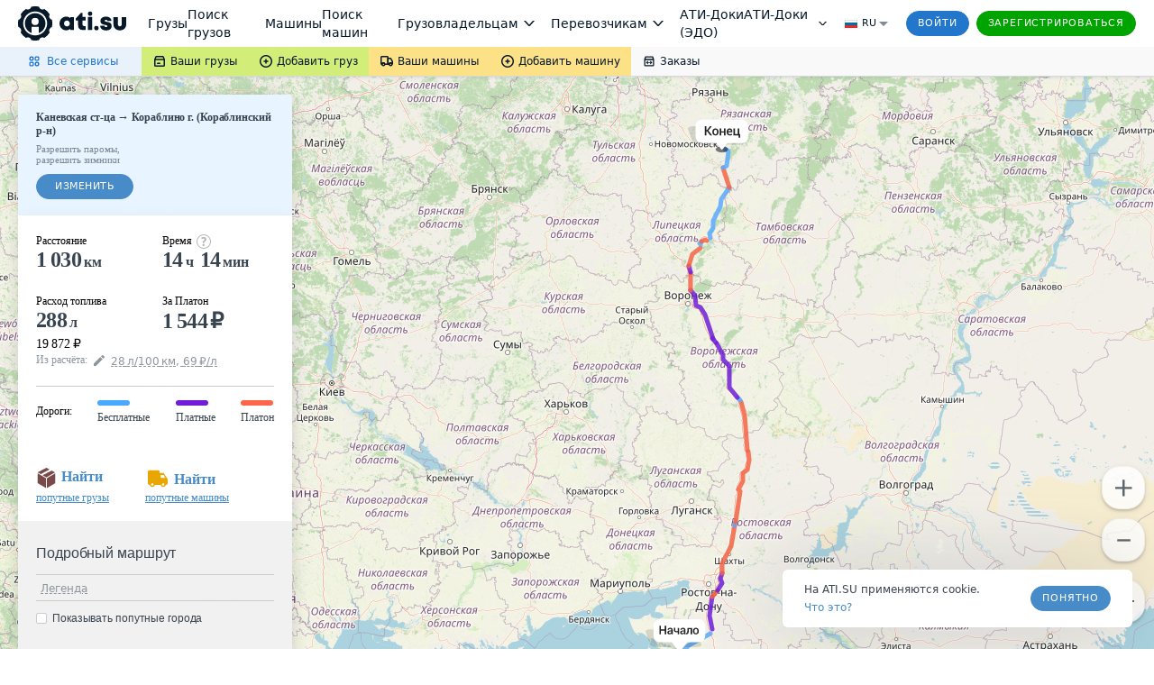

--- FILE ---
content_type: image/svg+xml
request_url: https://files.ati.su/images/trace/map-icon-geo.svg
body_size: 363
content:
<svg xmlns="http://www.w3.org/2000/svg" width="24" height="24" viewBox="0 0 24 24">
    <path fill="#39444F" fill-rule="evenodd" d="M6.587 17.413C8.085 18.877 9.89 19.609 12 19.609c2.11 0 3.906-.74 5.387-2.222 1.481-1.48 2.222-3.276 2.222-5.387 0-2.11-.74-3.906-2.222-5.387C15.907 5.132 14.111 4.39 12 4.39c-2.11 0-3.906.74-5.387 2.222C5.132 8.093 4.39 9.889 4.39 12c0 2.11.732 3.915 2.196 5.413zm15.166-6.485H24v2.144h-2.247c-.238 2.281-1.174 4.239-2.808 5.873-1.634 1.634-3.592 2.57-5.873 2.808V24h-2.144v-2.247c-2.281-.238-4.239-1.174-5.873-2.808-1.634-1.634-2.57-3.592-2.808-5.873H0v-2.144h2.247c.238-2.281 1.174-4.239 2.808-5.873 1.634-1.634 3.592-2.57 5.873-2.808V0h2.144v2.247c2.281.238 4.239 1.174 5.873 2.808 1.634 1.634 2.57 3.592 2.808 5.873zM8.936 8.936C9.787 8.086 10.81 7.66 12 7.66s2.213.425 3.064 1.276c.85.851 1.276 1.873 1.276 3.064s-.425 2.213-1.276 3.064c-.851.85-1.873 1.276-3.064 1.276s-2.213-.425-3.064-1.276C8.086 14.213 7.66 13.19 7.66 12s.425-2.213 1.276-3.064z"/>
</svg>
